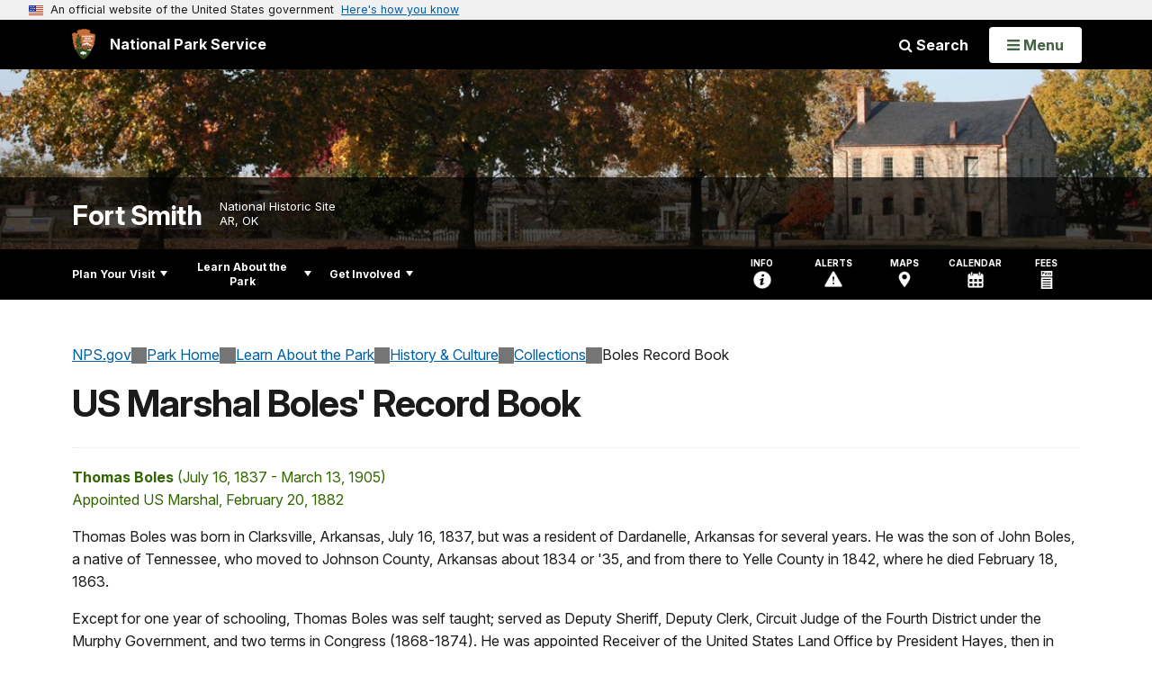

--- FILE ---
content_type: text/html;charset=UTF-8
request_url: https://www.nps.gov/customcf/nps_nav/site_json.cfm?rootsubsiteid=/fosm
body_size: 2442
content:
{"p":[{"t":"Park Home","u":"/index.htm"},{"p":[{"p":[{"t":"Operating Hours & Seasons","u":"/planyourvisit/hours.htm"},{"t":"Fees & Passes","u":"/planyourvisit/fees.htm"},{"t":"Current Conditions","u":"/planyourvisit/conditions.htm"},{"t":"Permits","u":"/planyourvisit/permits.htm"},{"t":"FAQs","u":"/faqs.htm"}],"c":"has-sub","t":"Basic Information","u":"/planyourvisit/basicinfo.htm"},{"p":[{"t":"Maps","u":"/planyourvisit/maps.htm"}],"c":"has-sub","t":"Directions & Transportation","u":"/planyourvisit/directions.htm"},{"t":"Operating Hours & Seasons","u":"/planyourvisit/hours.htm"},{"p":[{"t":"Nearby Attractions","u":"/planyourvisit/nearbyattractions.htm"}],"c":"has-sub","t":"Things To Do","u":"/planyourvisit/things2do.htm"},{"t":"Calendar","u":"/planyourvisit/calendar.htm"},{"t":"Safety","u":"/planyourvisit/safety.htm"},{"t":"Places To Go","u":"/planyourvisit/placestogo.htm"},{"t":"Accessibility","u":"/planyourvisit/accessibility.htm"}],"c":"has-sub","t":"Plan Your Visit","u":"/planyourvisit/index.htm"},{"p":[{"t":"News","u":"/learn/news/index.htm"},{"p":[{"t":"Videos","u":"/learn/photosmultimedia/videos.htm"},{"t":"Photo Gallery","u":"/learn/photosmultimedia/photogallery.htm"},{"t":"Virtual Tour","u":"/learn/photosmultimedia/virtualtour.htm"},{"t":"Multimedia Presentations","u":"/learn/photosmultimedia/multimedia.htm"},{"t":"Fort Smith Goes to the Movies","u":"/learn/photosmultimedia/movies.htm"}],"c":"has-sub","t":"Photos & Multimedia","u":"/learn/photosmultimedia/index.htm"},{"p":[{"p":[{"p":[{"t":"Commanding Officers","u":"/learn/historyculture/firstfortofficers.htm"},{"t":"Balthazar Kramer -- First Fort Soldier","u":"/learn/historyculture/balthazar-kramer.htm"},{"t":"Stephen Long","u":"/learn/historyculture/long.htm"}],"c":"has-sub","t":"First Fort (1817-1824)","u":"/learn/historyculture/peoplefirstfort.htm"},{"p":[{"t":"Commanding Officers 1833-1871","u":"/learn/historyculture/officers.htm"},{"t":"Units Stationed at Fort Smith","u":"/learn/historyculture/units-stationed-fort-smith.htm"},{"t":"Fort Smith's United States Colored Troops","u":"/learn/historyculture/fort-smiths-united-states-colored-troops.htm"},{"t":"Reverend Francis Springer: Post Chaplain","u":"/learn/historyculture/reverend-francis-springer-post-chaplain.htm"}],"c":"has-sub","t":"Second Fort (1838-1871)","u":"/learn/historyculture/peoplesecondfortsmith.htm"},{"p":[{"p":[{"t":"Bynum Colbert","u":"/learn/historyculture/bynum_colbert.htm"}],"c":"has-sub","t":"Deputy Marshals and Other Federal Court Employees","u":"/learn/historyculture/deputy-marshals-and-other-federal-court-employees.htm"},{"t":"Women and the Federal Court","u":"/learn/historyculture/women.htm"},{"p":[{"t":"daniel_evans","u":"/learn/historyculture/daniel_evans.htm"}],"c":"has-sub","t":"Men Executed at Fort Smith","u":"/learn/historyculture/executions-at-fort-smith-1873-to-1896.htm"}],"c":"has-sub","t":"Federal Court (1872-1896)","u":"/learn/historyculture/peoplefedcourt.htm"},{"p":[{"t":"Letters and Other Documents","u":"/learn/historyculture/letters-and-other-documents.htm"}],"c":"has-sub","t":"Judge Isaac C. Parker","u":"/learn/historyculture/judge-parker.htm"}],"c":"has-sub","t":"People","u":"/learn/historyculture/people.htm"},{"p":[{"t":"First Fort (1817-1824)","u":"/learn/historyculture/placesfirstfort.htm"},{"p":[{"t":"Enlisted Men's Barrack","u":"/learn/historyculture/enlisted-mens-barrack-at-the-second-fort-smith.htm"},{"t":"Building the Second Fort Smith","u":"/learn/historyculture/building-the-second-fort-smith.htm"}],"c":"has-sub","t":"Second Fort (1838-1871)","u":"/learn/historyculture/placessecondfort.htm"},{"p":[{"t":"Hell on the Border Jail","u":"/learn/historyculture/hell-on-the-border-jail.htm"},{"t":"Reforming the Hell on the Border Jail","u":"/learn/historyculture/reforming-the-hell-on-the-border-jail.htm"},{"t":"Gallows","u":"/learn/historyculture/gallows.htm"}],"c":"has-sub","t":"Federal Court (1872-1896)","u":"/learn/historyculture/placesfedcourt.htm"}],"c":"has-sub","t":"Places","u":"/learn/historyculture/places.htm"},{"p":[{"p":[{"t":"Bad Tempered Buffalo","u":"/learn/historyculture/bad-tempered-buffalo-affair.htm"}],"c":"has-sub","t":"First Fort (1817-1824)","u":"/learn/historyculture/storiesfirstfort.htm"},{"p":[{"t":"Eyewitness Account of Cherokee Removal","u":"/learn/historyculture/impact-of-cherokee-removal.htm"},{"t":"Cherokee Removal Routes","u":"/learn/historyculture/nunahi-duna-dlo-hilu-i-trail-where-they-cried.htm"},{"t":"Cherokee Round Up","u":"/learn/historyculture/cherokee-round-up.htm"},{"t":"Cherokee Relations with US Government Before Removal","u":"/learn/historyculture/cherokee-relations-with-us-government-before-removal.htm"},{"t":"Enabling Legislation","u":"/learn/historyculture/trail-of-tears-enabling-legislation.htm"}],"c":"has-sub","t":"Trail of Tears","u":"/learn/historyculture/storiestrailoftears.htm"},{"p":[{"t":"Attack on the Bigelows (1833)","u":"/learn/historyculture/attack-on-the-bigelows.htm"},{"t":"Overland Mail Celebration","u":"/learn/historyculture/overland-mail-celebration.htm"},{"t":"Confederate Attack on Fort Smith, 1864","u":"/learn/historyculture/six-days-one-summer.htm"},{"t":"Social Life at the Garrison","u":"/learn/historyculture/social-life-at-the-garrison.htm"}],"c":"has-sub","t":"Second Fort (1838-1871)","u":"/learn/historyculture/storiessecondfort.htm"},{"p":[{"t":"Thanksgiving in the US Jail","u":"/learn/historyculture/thanksgiving-in-the-us-jail.htm"},{"t":"Christmas in the US Jail","u":"/learn/historyculture/christmas-in-the-us-jail.htm"},{"t":"Myths? -- Doolin and Tilghman","u":"/learn/historyculture/myths-doolin-and-tilghman.htm"},{"t":"Rattlesnake Cave","u":"/learn/historyculture/rattlesnake-cave.htm"},{"t":"What's In A Name? Outlaws in Parker's Court","u":"/learn/historyculture/what-is-in-a-name-outlaws-in-parker-court.htm"},{"t":"Jail Escapes and Attempts","u":"/learn/historyculture/jail-escapes-and-attempts.htm"}],"c":"has-sub","t":"Federal Court (1872-1896)","u":"/learn/historyculture/storiesfedcourt.htm"},{"p":[{"t":"Fort Smith Becomes a National Historic Site","u":"/learn/historyculture/fort-smith-becomes-a-national-historic-site.htm"}],"c":"has-sub","t":"National Park Service (1961-present)","u":"/learn/historyculture/national-park-service-1961present.htm"}],"c":"has-sub","t":"Stories","u":"/learn/historyculture/stories.htm"},{"p":[{"p":[{"t":"Second Fort Smith","u":"/learn/historyculture/postcards-of-second-fort-smith.htm"},{"t":"Commissary","u":"/learn/historyculture/commissary-postcards.htm"},{"t":"Quartermaster Storehouse","u":"/learn/historyculture/quartermaster-storehouse-postcards.htm"},{"t":"Federal Court Era","u":"/learn/historyculture/postcards-of-federal-court-era-buildings.htm"},{"t":"Poteau and Arkansas Rivers","u":"/learn/historyculture/poteau-and-arkansas-river-postcards.htm"},{"t":"City of Fort Smith","u":"/learn/historyculture/city-of-fort-smith-postcards.htm"},{"t":"Welfare Era","u":"/learn/historyculture/welfare-era-postcards.htm"}],"c":"has-sub","t":"Postcards of Fort Smith","u":"/learn/historyculture/postcards-of-fort-smith.htm"},{"t":"Artifacts of the Park","u":"/learn/historyculture/artifact-of-the-month.htm"},{"t":"Boles Record Book","u":"/learn/historyculture/boles-record-book.htm"},{"t":"Weapons of Fort Smith","u":"/learn/historyculture/firearms-of-ftsmith.htm"}],"c":"has-sub","t":"Collections","u":"/learn/historyculture/collections.htm"},{"t":"Research","u":"/learn/historyculture/research.htm"}],"c":"has-sub","t":"History & Culture","u":"/learn/historyculture/index.htm"},{"p":[{"p":[{"t":"Birds","u":"/learn/nature/birds.htm"}],"c":"has-sub","t":"Animals","u":"/learn/nature/animals.htm"},{"p":[{"t":"Trees and Shrubs","u":"/learn/nature/treesandshrubs.htm"}],"c":"has-sub","t":"Plants","u":"/learn/nature/plants.htm"},{"p":[{"t":"Warm Climates","u":"/learn/nature/warmclimates.htm"},{"t":"Water Conservation","u":"/learn/nature/water-conservation.htm"}],"c":"has-sub","t":"Environmental Factors","u":"/learn/nature/environmentalfactors.htm"},{"p":[{"t":"Soils","u":"/learn/nature/soils.htm"}],"c":"has-sub","t":"Natural Features & Ecosystems","u":"/learn/nature/naturalfeaturesandecosystems.htm"},{"p":[{"t":"Fire Ants","u":"/learn/nature/fire-ants.htm"}],"c":"has-sub","t":"Insects","u":"/learn/nature/insects.htm"}],"c":"has-sub","t":"Nature","u":"/learn/nature/index.htm"},{"p":[{"t":"Parks as Classrooms","u":"/learn/education/classrooms/index.htm"},{"p":[{"t":"Teacher Workshops","u":"/learn/education/development/teacherworkshops.htm"}],"c":"has-sub","t":"Professional Development","u":"/learn/education/development/index.htm"},{"p":[{"t":"Self Guided","u":"/learn/education/selfguided.htm"},{"t":"Ranger Guided","u":"/learn/education/rangerguided.htm"}],"c":"has-sub","t":"Plan A Field Trip","u":"/learn/education/planafieldtrip.htm"},{"t":"Curriculum Materials","u":"/learn/education/curriculummaterials.htm"}],"c":"has-sub","t":"Education","u":"/learn/education/index.htm"},{"p":[{"t":"Junior Ranger","u":"/learn/kidsyouth/junior-ranger.htm"}],"c":"has-sub","t":"Kids & Youth","u":"/learn/kidsyouth/index.htm"},{"p":[{"t":"Laws & Policies","u":"/learn/management/lawsandpolicies.htm"},{"t":"Freedom Of Information Act","u":"/learn/management/foia.htm"}],"c":"has-sub","t":"Management","u":"/learn/management/index.htm"},{"t":"Park Store","u":"/learn/bookstore.htm"}],"c":"has-sub","t":"Learn About the Park","u":"/learn/index.htm"},{"p":[{"t":"Donate","u":"/getinvolved/donations.htm"},{"t":"Volunteer","u":"/getinvolved/volunteer.htm"},{"t":"Work With Us","u":"/getinvolved/work-with-us.htm"},{"p":[{"t":"Enabling Legislation","u":"/learn/management/enabling-legislation.htm"},{"t":"Mission and Significance Statements","u":"/learn/management/mission-and-significance-statements.htm"}],"c":"has-sub","t":"Planning","u":"/getinvolved/planning.htm"}],"c":"has-sub","t":"Get Involved","u":"/getinvolved/index.htm"}],"r":"/fosm","nt":"Explore This Park"}

--- FILE ---
content_type: text/html;charset=UTF-8
request_url: https://www.nps.gov/customcf/banner_image/get-banner-image-json.cfm?sitecode=fosm
body_size: 234
content:
{"DATA":{"credit":"","description":"","src":"/common/uploads/banner_image/mwr/9D958BA5-C1B9-C4D1-883DBE325EF0B0DB.jpg","crops":[{"src":"/common/uploads/banner_image/mwr/homepage/9D958BA5-C1B9-C4D1-883DBE325EF0B0DB.jpg","link":"","id":694498,"aspect_ratio":3.00,"coordinates":"{\"ar\":3,\"x\":0,\"y\":1588.4198250728862,\"s\":1,\"w\":3456,\"h\":1007.5801749271138}"},{"src":"/common/uploads/banner_image/mwr/secondary/9D958BA5-C1B9-C4D1-883DBE325EF0B0DB.jpg","link":"","id":694499,"aspect_ratio":6.00,"coordinates":"{\"ar\":6,\"x\":0,\"y\":1604.5590909090906,\"s\":1,\"w\":3456,\"h\":576.0000000000001}"}],"nps_photo":1,"title":"","id":"330508","kicker":"","alt_text":"The two story gray stone commissary building surrounded by red and orange trees in fall."}} 